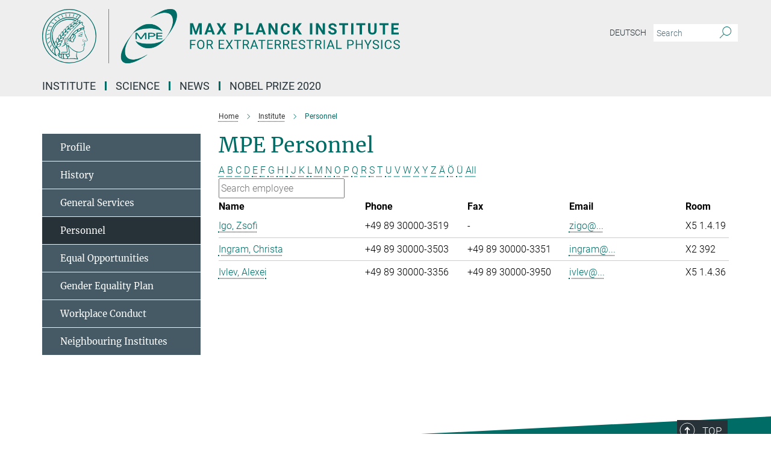

--- FILE ---
content_type: text/html; charset=utf-8
request_url: https://www.mpe.mpg.de/personnel?letter=I&previous_letter=N
body_size: 14177
content:
<!DOCTYPE html>
<html prefix="og: http://ogp.me/ns#" lang="en">
<head>
  <meta http-equiv="X-UA-Compatible" content="IE=edge">
  <meta content="width=device-width, initial-scale=1.0" name="viewport">
  <meta http-equiv="Content-Type" content="text/html; charset=utf-8"/>
  <title>Personnel</title>
  
  <meta name="keywords" content="telefon, telefonliste, telephone, personnel, personal, mitarbeiter, mitarbeiterliste" /><meta name="description" content="" />
  
  
<meta property="og:title" content="Personnel">
<meta property="og:description" content="">
<meta property="og:type" content="website">
<meta property="og:url" content="https://www.mpe.mpg.de/personnel">
<meta property="og:image" content="https://www.mpe.mpg.de/assets/og-logo-281c44f14f2114ed3fe50e666618ff96341055a2f8ce31aa0fd70471a30ca9ed.jpg">


  
  


  <meta name="msapplication-TileColor" content="#fff" />
<meta name="msapplication-square70x70logo" content="/assets/institutes/mpe/favicon-451d969f752794c6781b9de01dd26c0612d5035dad219a6b5aee3b9d8164d459.ico" />
<meta name="msapplication-square150x150logo" content="/assets/institutes/mpe/favicon-451d969f752794c6781b9de01dd26c0612d5035dad219a6b5aee3b9d8164d459.ico" />
<meta name="msapplication-wide310x150logo" content="/assets/institutes/mpe/favicon-451d969f752794c6781b9de01dd26c0612d5035dad219a6b5aee3b9d8164d459.ico" />
<meta name="msapplication-square310x310logo" content="/assets/institutes/mpe/favicon-451d969f752794c6781b9de01dd26c0612d5035dad219a6b5aee3b9d8164d459.ico" />
<link rel="apple-touch-icon" type="image/png" href="/assets/institutes/mpe/favicon-451d969f752794c6781b9de01dd26c0612d5035dad219a6b5aee3b9d8164d459.ico" sizes="180x180">
<link rel="icon" type="image/png" href="/assets/institutes/mpe/favicon-451d969f752794c6781b9de01dd26c0612d5035dad219a6b5aee3b9d8164d459.ico" sizes="32x32">

  <link rel="preload" href="/assets/roboto-v20-latin-ext_latin_greek-ext_greek_cyrillic-ext_cyrillic-700-8d2872cf0efbd26ce09519f2ebe27fb09f148125cf65964890cc98562e8d7aa3.woff2" as="font" type="font/woff2" crossorigin="anonymous">
  
  
  
  <script>var ROOT_PATH = '/';var LANGUAGE = 'en';var PATH_TO_CMS = 'https://mpe.iedit.mpg.de';var INSTANCE_NAME = 'mpe';</script>
  
      <link rel="stylesheet" media="all" href="/assets/responsive_live_green-b4104db02fad82373eaef717c39506fa87036661729168d4cfe06a4e84cae1cb.css" />
    <link rel="stylesheet" media="all" href="/assets/responsive/headerstylesheets/mpe-header-41be3e5f2117672b67899c185fc1924339861b189a651fc06c729bf9ab9da213.css" />

<script>
  window.addEventListener("load", function() {
    var linkElement = document.createElement("link");
    linkElement.rel="stylesheet";
    linkElement.href="/assets/katex/katex-4c5cd0d7a0c68fd03f44bf90378c50838ac39ebc09d5f02a7a9169be65ab4d65.css";
    linkElement.media="all";
    document.head.appendChild(linkElement);
  });
</script>


  

  

  <script>
  if(!window.DCLGuard) {
    window.DCLGuard=true;
  }
</script>
<script type="module">
//<![CDATA[
document.body.addEventListener('Base',function(){  (function (global) {
    if (global.MpgApp && global.MpgApp.object) {
      global.MpgApp.object.id = +'406045';
    }
  }(window));
});
/*-=deferred=-*/
//]]>
</script>
  <link rel="canonical" href="https://www.mpe.mpg.de/personnel" />


  
  <meta name="csrf-param" content="authenticity_token" />
<meta name="csrf-token" content="x5UnS0CUbcpmluTiSjhncjACZhg2EvuEmeJUAddvE80pHOlNUNQVTddzh_AcRDdVi0Ja0ISqQvfFXPsXgJTtrw" />
  <meta name="generator" content="JustRelate CX Cloud (www.justrelate.com)" />
  
  
      <link rel="alternate" hreflang="de" href="https://www.mpe.mpg.de/mitarbeiter" />
    <link rel="alternate" hreflang="en" href="https://www.mpe.mpg.de/personnel" />


  
    <script type="module" >
      window.allHash = { 'manifest':'/assets/manifest-04024382391bb910584145d8113cf35ef376b55d125bb4516cebeb14ce788597','responsive/modules/display_pubman_reference_counter':'/assets/responsive/modules/display_pubman_reference_counter-8150b81b51110bc3ec7a4dc03078feda26b48c0226aee02029ee6cf7d5a3b87e','responsive/modules/video_module':'/assets/responsive/modules/video_module-231e7a8449475283e1c1a0c7348d56fd29107c9b0d141c824f3bd51bb4f71c10','responsive/live/annual_report_overview':'/assets/responsive/live/annual_report_overview-f7e7c3f45d3666234c0259e10c56456d695ae3c2df7a7d60809b7c64ce52b732','responsive/live/annual_review_overview':'/assets/responsive/live/annual_review_overview-49341d85de5d249f2de9b520154d516e9b4390cbf17a523d5731934d3b9089ec','responsive/live/deferred-picture-loader':'/assets/responsive/live/deferred-picture-loader-088fb2b6bedef1b9972192d465bc79afd9cbe81cefd785b8f8698056aa04cf93','responsive/live/employee':'/assets/responsive/live/employee-ac8cd3e48754c26d9eaf9f9965ab06aca171804411f359cbccd54a69e89bc31c','responsive/live/employee_landing_page':'/assets/responsive/live/employee_landing_page-ac8cd3e48754c26d9eaf9f9965ab06aca171804411f359cbccd54a69e89bc31c','responsive/live/employee_search':'/assets/responsive/live/employee_search-47a41df3fc7a7dea603765ad3806515b07efaddd7cf02a8d9038bdce6fa548a1','responsive/live/event_overview':'/assets/responsive/live/event_overview-817c26c3dfe343bed2eddac7dd37b6638da92babec077a826fde45294ed63f3c','responsive/live/gallery_overview':'/assets/responsive/live/gallery_overview-459edb4dec983cc03e8658fafc1f9df7e9d1c78786c31d9864e109a04fde3be7','responsive/live/institute_page':'/assets/responsive/live/institute_page-03ec6d8aaec2eff8a6c1522f54abf44608299523f838fc7d14db1e68d8ec0c7a','responsive/live/institutes_map':'/assets/responsive/live/institutes_map-588c0307e4a797238ba50134c823708bd3d8d640157dc87cf24b592ecdbd874e','responsive/live/job_board':'/assets/responsive/live/job_board-0db2f3e92fdcd350960e469870b9bef95adc9b08e90418d17a0977ae0a9ec8fd','responsive/live/newsroom':'/assets/responsive/live/newsroom-c8be313dabf63d1ee1e51af14f32628f2c0b54a5ef41ce999b8bd024dc64cad2','responsive/live/organigramm':'/assets/responsive/live/organigramm-18444677e2dce6a3c2138ce8d4a01aca7e84b3ea9ffc175b801208634555d8ff','responsive/live/research_page':'/assets/responsive/live/research_page-c8be313dabf63d1ee1e51af14f32628f2c0b54a5ef41ce999b8bd024dc64cad2','responsive/live/science_gallery_overview':'/assets/responsive/live/science_gallery_overview-5c87ac26683fe2f4315159efefa651462b87429147b8f9504423742e6b7f7785','responsive/live/tabcard':'/assets/responsive/live/tabcard-be5f79406a0a3cc678ea330446a0c4edde31069050268b66ce75cfda3592da0d','live/advent_calendar':'/assets/live/advent_calendar-4ef7ec5654db2e7d38c778dc295aec19318d2c1afcbbf6ac4bfc2dde87c57f12','live/employee':'/assets/live/employee-fb8f504a3309f25dbdd8d3cf3d3f55c597964116d5af01a0ba720e7faa186337','live/employee_landing_page':'/assets/live/employee_landing_page-fb8f504a3309f25dbdd8d3cf3d3f55c597964116d5af01a0ba720e7faa186337','live/gallery_overview':'/assets/live/gallery_overview-18a0e0553dd83304038b0c94477d177e23b8b98bff7cb6dd36c7c99bf8082d12','live/podcast_page':'/assets/live/podcast_page-fe7023d277ed2b0b7a3228167181231631915515dcf603a33f35de7f4fd9566f','live/video_page':'/assets/live/video_page-62efab78e58bdfd4531ccfc9fe3601ea90abeb617a6de220c1d09250ba003d37','responsive/mpg_common/live/dropdown_list':'/assets/responsive/mpg_common/live/dropdown_list-71372d52518b3cb50132756313972768fdec1d4fa3ffa38e6655696fe2de5c0b','responsive/mpg_common/live/event_calendar':'/assets/responsive/mpg_common/live/event_calendar-719dd7e7333c7d65af04ddf8e2d244a2646b5f16d0d7f24f75b0bb8c334da6a5','responsive/mpg_common/live/event_registration':'/assets/responsive/mpg_common/live/event_registration-e6771dca098e37c2858ff2b690497f83a2808b6c642e3f4540e8587e1896c84e','responsive/mpg_common/live/expandable':'/assets/responsive/mpg_common/live/expandable-e2143bde3d53151b5ff7279eaab589f3fefb4fd31278ca9064fd6b83b38d5912','responsive/mpg_common/live/gallery_youtube_video':'/assets/responsive/mpg_common/live/gallery_youtube_video-b859711b59a5655b5fa2deb87bd0d137460341c3494a5df957f750c716970382','responsive/mpg_common/live/interactive_table':'/assets/responsive/mpg_common/live/interactive_table-bff65d6297e45592f8608cd64814fc8d23f62cb328a98b482419e4c25a31fdde','responsive/mpg_common/live/intersection-observer':'/assets/responsive/mpg_common/live/intersection-observer-9e55d6cf2aac1d0866ac8588334111b664e643e4e91b10c5cbb42315eb25d974','responsive/mpg_common/live/main_menu':'/assets/responsive/mpg_common/live/main_menu-43966868573e0e775be41cf218e0f15a6399cf3695eb4297bae55004451acada','responsive/mpg_common/live/news_publication_overview':'/assets/responsive/mpg_common/live/news_publication_overview-d1aae55c18bfd7cf46bad48f7392e51fc1b3a3b887bc6312a39e36eaa58936fa','responsive/mpg_common/live/reverse':'/assets/responsive/mpg_common/live/reverse-9d6a32ce7c0f41fbc5249f8919f9c7b76cacd71f216c9e6223c27560acf41c8b','responsive/mpg_common/live/shuffle':'/assets/responsive/mpg_common/live/shuffle-14b053c3d32d46209f0572a91d3240487cd520326247fc2f1c36ea4d3a6035eb','responsive/mpg_common/live/slick_lazyloader':'/assets/responsive/mpg_common/live/slick_lazyloader-ea2704816b84026f362aa3824fcd44450d54dffccb7fca3c853d2f830a5ce412','responsive/mpg_common/live/video':'/assets/responsive/mpg_common/live/video-55b7101b2ac2622a81eba0bdefd94b5c5ddf1476b01f4442c3b1ae855b274dcf','responsive/mpg_common/live/youtube_extension':'/assets/responsive/mpg_common/live/youtube_extension-2b42986b3cae60b7e4153221d501bc0953010efeadda844a2acdc05da907e90f','preview/_pdf_sorting':'/assets/preview/_pdf_sorting-8fa7fd1ef29207b6c9a940e5eca927c26157f93f2a9e78e21de2578e6e06edf0','preview/advent_calendar':'/assets/preview/advent_calendar-4ef7ec5654db2e7d38c778dc295aec19318d2c1afcbbf6ac4bfc2dde87c57f12','preview/annual_review_search':'/assets/preview/annual_review_search-8fa7fd1ef29207b6c9a940e5eca927c26157f93f2a9e78e21de2578e6e06edf0','preview/edit_overlays':'/assets/preview/edit_overlays-cef31afd41d708f542672cc748b72a6b62ed10df9ee0030c11a0892ae937db70','preview/employee':'/assets/preview/employee-fb8f504a3309f25dbdd8d3cf3d3f55c597964116d5af01a0ba720e7faa186337','preview/employee_landing_page':'/assets/preview/employee_landing_page-fb8f504a3309f25dbdd8d3cf3d3f55c597964116d5af01a0ba720e7faa186337','preview/gallery_overview':'/assets/preview/gallery_overview-ca27fbd8e436a0f15e28d60a0a4a5861f7f9817b9cb44cb36ae654ebe03eec2a','preview/lodash':'/assets/preview/lodash-01fbab736a95109fbe4e1857ce7958edc28a78059301871a97ed0459a73f92d2','preview/overlay':'/assets/preview/overlay-4b3006f01cc2a80c44064f57acfdb24229925bbf211ca5a5e202b0be8cd2e66e','preview/overlay_ajax_methods':'/assets/preview/overlay_ajax_methods-0cceedf969995341b0aeb5629069bf5117896d2b053822e99f527e733430de65','preview/pdf_overview':'/assets/preview/pdf_overview-8fa7fd1ef29207b6c9a940e5eca927c26157f93f2a9e78e21de2578e6e06edf0','preview/podcast_page':'/assets/preview/podcast_page-8b696f28fe17c5875ac647a54463d6cf4beda5fa758ba590dd50d4f7d11e02a0','preview/preview':'/assets/preview/preview-7d20d27ffa274bf0336cbf591613fbbffd4fa684d745614240e81e11118b65c2','preview/science_gallery_overview':'/assets/preview/science_gallery_overview-00600feadb223d3b4cb5432a27cc6bee695f2b95225cb9ecf2e9407660ebcc35','preview/video_page':'/assets/preview/video_page-5359db6cf01dcd5736c28abe7e77dabdb4c7caa77184713f32f731d158ced5a8','preview_manifest':'/assets/preview_manifest-04024382391bb910584145d8113cf35ef376b55d125bb4516cebeb14ce788597','editmarker':'/assets/editmarker-b8d0504e39fbfef0acc731ba771c770852ec660f0e5b8990b6d367aefa0d9b9c','live':'/assets/live-4aa8e228b0242df1d2d064070d3be572a1ad3e67fe8c70b092213a5236b38737','print':'/assets/print-08c7a83da7f03ca9674c285c1cc50a85f44241f0bcef84178df198c8e9805c3c','mpg_base':'/assets/mpg_base-161fbafcd07f5fc9b56051e8acd88e712c103faef08a887e51fdcf16814b7446','mpg_fouc':'/assets/mpg_fouc-e8a835d89f91cf9c99be7a651f3ca1d04175934511621130554eef6aa910482c','mpg_amd':'/assets/mpg_amd-7c9ab00ac1b3a8c78cac15f76b6d33ed50bb1347cea217b0848031018ef80c94','mpg_amd_bundle':'/assets/mpg_amd_bundle-932e0d098e1959a6b4654b199e4c02974ab670115222c010a0bcc14756fce071','responsive/friendlycaptcha/widget.module.min':'/assets/responsive/friendlycaptcha/widget.module.min-19cabfb2100ce6916acaa628a50895f333f8ffb6a12387af23054565ee2122f2','responsive/honeybadger.min':'/assets/responsive/honeybadger.min-213763a8258237e8c4d12f0dbd98d8a966023b02f7433c1a05c1bace6ef120ec','responsive_live':'/assets/responsive_live-d4b4a938cbf67a69dc6ba9767c95bb10486874f069e457abc2ad6f53c7126fac','katex/katex':'/assets/katex/katex-ca9d4097b1925d5d729e5c4c7ffcdb44112ba08c53e7183feb26afa6927cc4fd','responsive/tsmodules/cashew':'/assets/responsive/tsmodules/cashew-f2b3a6f988f933937212c2239a5008703225511ab19b4a6d6cbead2e9904ae21','responsive/tsmodules/datahandler':'/assets/responsive/tsmodules/datahandler-18b09253aa824ba684b48d41aea5edb6321851210404bdc3c47922c961181980','responsive/tsmodules/edit-menu':'/assets/responsive/tsmodules/edit-menu-ed8038730fbc4b64d700f28f3ccdcc8c33cc558e1182af3f37b6b4374a3ad3b6','responsive/tsmodules/edit':'/assets/responsive/tsmodules/edit-80ca9b5137f2eeb575e45f3ff1fd611effb73bd27d9f920d5f758c27a4212067','responsive/tsmodules/image-information':'/assets/responsive/tsmodules/image-information-2766379bd0ae7c612169084e5437d5662006eec54acbecba9f83ac8773ac20fa','responsive/tsmodules/languages':'/assets/responsive/tsmodules/languages-33d886fa0f8a758ac8817dfaf505c136d22e86a95988298f3b14cf46c870a586','responsive/tsmodules/menu':'/assets/responsive/tsmodules/menu-dc7cee42b20a68a887e06bb1979d6ecc601ff8dd361b80cc6a8190e33ab7f005','responsive/tsmodules/notify':'/assets/responsive/tsmodules/notify-44b67b61195156d3827af8dfd00797cd327f013dc404720659f2d3da19cf6f77','responsive/tsmodules/virtual-form':'/assets/responsive/tsmodules/virtual-form-31974440dbd9f79534149b9376a63b1f2e0b542abb5ba898e4fbaeef377d66ca' }
    </script>
    <script type="module">
//<![CDATA[
document.body.addEventListener('AMD',function(){    requirejs.config({
      waitSeconds:0,
      paths: allHash
    })
});
/*-=deferred=-*/
//]]>
</script></head>

 <body class="mpe employee_list  language-en" id="top">
  
  
  

<header class="navbar hero navigation-on-bottom">

  <div class="container remove-padding header-main-container">


    <div class="navbar-header">
        <a class="navbar-brand mpg-icon mpg-icon-logo language-en language-engreen" aria-label="Logo Max Planck Institute for extraterrestrial Physics, go to homepage" href="/main"></a>
    </div>

    <div class="lang-search">
      <div class="collapse navbar-collapse bs-navbar-collapse">
        <ul class="hidden-xs hidden-sm nav navbar-nav navbar-right navbar-meta">
          <li class="language-switcher-links">
            
    <a href="/mitarbeiter">Deutsch</a>


          </li>
          <li>
            <form class="navbar-form navbar-left search-field hidden-xs" role="search" action="/26841/search-result" accept-charset="UTF-8" method="get">
  <div class="form-group noindex">
    <input class="form-control searchfield"
      name="searchfield"
      placeholder="Search"
      value=""
      type="search"
      aria-label="You did not enter a query."
    />
    <button class="btn btn-default searchbutton" aria-label="Search">
      <i class="mpg-icon mpg-icon-search" role="img" aria-hidden="true"></i>
    </button>
  </div>
</form>
          </li>
          <li>
            
          </li>

        </ul>
      </div>
    </div>


    <div class="navbar-title-wrapper">

      <nav class="navbar navbar-default" aria-label="Main navigation">
        <div class="navbar-header">
          <div class="visible-xs visible-sm">
            <button class="nav-btn navbar-toggle" type="button" data-toggle="collapse" data-target="#main-navigation-container" aria-haspopup="true" aria-expanded="false" aria-label="Main navigation switch">
              <svg width="40" height="40" viewBox="-25 -25 50 50">
                <circle cx="0" cy="0" r="25" fill="none"/>
                <rect class="burgerline-1" x="-15" y="-12" width="30" height="4" fill="black"/>
                <rect class="burgerline-2" x="-15" y="-2" width="30" height="4" fill="black"/>
                <rect class="burgerline-3" x="-15" y="8" width="30" height="4" fill="black"/>
              </svg>
            </button>
          </div>
        </div>

        <div class="collapse navbar-collapse js-navbar-collapse noindex" id="main-navigation-container">

          <div class="mobile-search-pwa-container">
            <div class="mobile-search-container">
              <form class="navbar-form navbar-left search-field visible-sm visible-xs mobile clearfix" role="search" action="/26841/search-result" accept-charset="UTF-8" method="get">
  <div class="form-group noindex">
    <input class="form-control searchfield"
      name="searchfield"
      placeholder="Search"
      value=""
      type="search"
      aria-label="You did not enter a query."
    />
    <button class="btn btn-default searchbutton" aria-label="Search">
      <i class="mpg-icon mpg-icon-search" role="img" aria-hidden="true"></i>
    </button>
  </div>
</form>
            </div>
              
          </div>

          
            <ul class="nav navbar-nav col-xs-12" id="main_nav" data-timestamp="2025-12-08T14:48:14.192Z">
<li class="dropdown mega-dropdown clearfix" tabindex="0" data-positioning="3">
<a class="main-navi-item dropdown-toggle undefined" id="Root-en.0">Institute<span class="arrow-dock"></span></a><a class="dropdown-toggle visible-xs visible-sm" data-no-bs-toggle="dropdown" role="button" aria-expanded="false" aria-controls="flyout-Root-en.0"><span class="mpg-icon mpg-icon-down2"></span></a><ul id="flyout-Root-en.0" class="col-xs-12 dropdown-menu  mega-dropdown-menu row">
<li class="col-xs-12 col-sm-4 menu-column"><ul class="main">
<li class="dropdown-title">
<a href="/206615/profile" id="Root-en.0.0.0">Profile</a><ul>
<li><a href="/209096/organisation" id="Root-en.0.0.0.0">Organisation</a></li>
<li><a href="/576324/Gremien" id="Root-en.0.0.0.1">Committees</a></li>
<li><a href="/101868/reports" id="Root-en.0.0.0.2">(Annual) Reports</a></li>
<li><a href="/209107/facts" id="Root-en.0.0.0.3">Facts and Figures</a></li>
</ul>
</li>
<li class="dropdown-title">
<a href="/208046/history" id="Root-en.0.0.1">History</a><ul>
<li><a href="/576082/overview" id="Root-en.0.0.1.0">Overview</a></li>
<li><a href="/302449/summary" id="Root-en.0.0.1.1">Timeline</a></li>
<li><a href="/302508/literature" id="Root-en.0.0.1.2">Literature and Videos</a></li>
</ul>
</li>
</ul></li>
<li class="col-xs-12 col-sm-4 menu-column"><ul class="main"><li class="dropdown-title">
<a href="/2826/facilities" id="Root-en.0.1.0">General Services</a><ul>
<li><a href="/IT-en" id="Root-en.0.1.0.0">IT</a></li>
<li><a href="/148939/Elektronikabteilung" id="Root-en.0.1.0.1">Electronic Engineering</a></li>
<li><a href="/en/mechanics" id="Root-en.0.1.0.2">Mechanical Engineering</a></li>
<li><a href="/6712239/testlab_integration" id="Root-en.0.1.0.3">Test Facility - Integration Facility</a></li>
<li><a href="/575927/Panter" id="Root-en.0.1.0.4">Panter Test Facility</a></li>
<li><a href="/2474616/apprentice_placement" id="Root-en.0.1.0.5">Apprenticeship/Internship</a></li>
<li><a href="/575939/Bibliothek" id="Root-en.0.1.0.6">Library (internal)</a></li>
</ul>
</li></ul></li>
<li class="col-xs-12 col-sm-4 menu-column"><ul class="main">
<li class="dropdown-title"><a href="/personnel" id="Root-en.0.2.0">Personnel</a></li>
<li class="dropdown-title"><a href="/6707255/equal" id="Root-en.0.2.1">Equal Opportunities</a></li>
<li class="dropdown-title"><a href="/7828565/gender-equality-plan" id="Root-en.0.2.2">Gender Equality Plan</a></li>
<li class="dropdown-title"><a href="/6563476/conduct" id="Root-en.0.2.3">Workplace Conduct</a></li>
<li class="dropdown-title"><a href="/7419267/links" id="Root-en.0.2.4">Neighbouring Institutes</a></li>
<li class="dropdown-title"><a href="/3849/contact" id="Root-en.0.2.5">Contact</a></li>
</ul></li>
</ul>
</li>
<li class="dropdown mega-dropdown clearfix" tabindex="0" data-positioning="3">
<a class="main-navi-item dropdown-toggle undefined" id="Root-en.1">Science<span class="arrow-dock"></span></a><a class="dropdown-toggle visible-xs visible-sm" data-no-bs-toggle="dropdown" role="button" aria-expanded="false" aria-controls="flyout-Root-en.1"><span class="mpg-icon mpg-icon-down2"></span></a><ul id="flyout-Root-en.1" class="col-xs-12 dropdown-menu  mega-dropdown-menu row">
<li class="col-xs-12 col-sm-4 menu-column"><ul class="main">
<li class="dropdown-title">
<a href="/CAS" id="Root-en.1.0.0">Center for Astrochemical Studies (CAS)</a><ul>
<li><a href="/5638276/News" id="Root-en.1.0.0.0">News and Highlights</a></li>
<li><a href="/5638288/Motivation" id="Root-en.1.0.0.1">Motivation</a></li>
<li><a href="/6092147/research" id="Root-en.1.0.0.2">Research</a></li>
<li><a href="/5638300/Projects" id="Root-en.1.0.0.3">Projects</a></li>
<li><a href="/7022210/publications" id="Root-en.1.0.0.4">Publications</a></li>
<li><a href="/5947722/Personnel" id="Root-en.1.0.0.5">Personnel</a></li>
<li><a href="/6288689/Events" id="Root-en.1.0.0.6">Events</a></li>
<li><a href="/CAS/internal" id="Root-en.1.0.0.7">Internal Group Pages</a></li>
</ul>
</li>
<li class="dropdown-title">
<a href="/heg-en" id="Root-en.1.0.1">High-Energy Astrophysics</a><ul>
<li><a href="/1302618/heg-members" id="Root-en.1.0.1.0">Personnel</a></li>
<li><a href="/260508/news" id="Root-en.1.0.1.1">News and Recent Results</a></li>
<li><a href="/260520/research" id="Root-en.1.0.1.2">Research</a></li>
<li><a href="/238564/projects" id="Root-en.1.0.1.3">Projects</a></li>
<li><a href="/heg/Facilities" id="Root-en.1.0.1.4">Facilities</a></li>
<li><a href="/science/heg/publications" id="Root-en.1.0.1.5">Publications</a></li>
<li><a href="/623302/ForPhD" id="Root-en.1.0.1.6">For Students</a></li>
<li><a href="/611216/Interna" id="Root-en.1.0.1.7">Internal/Local Pages</a></li>
</ul>
</li>
</ul></li>
<li class="col-xs-12 col-sm-4 menu-column"><ul class="main">
<li class="dropdown-title">
<a href="/ir" id="Root-en.1.1.0">Infrared Astronomy</a><ul>
<li><a href="/ir/ir_personnel" id="Root-en.1.1.0.0">Personnel</a></li>
<li><a href="/ir/news" id="Root-en.1.1.0.1">News and Recent Results</a></li>
<li><a href="/ir/Research" id="Root-en.1.1.0.2">Research</a></li>
<li><a href="/ir/Projects" id="Root-en.1.1.0.3">Projects</a></li>
<li><a href="/255601/publications-of-the-infrared-submillimeter-group" id="Root-en.1.1.0.4">Publications</a></li>
<li><a href="/ir/Meetings" id="Root-en.1.1.0.5">Meetings</a></li>
<li><a href="/ir/internal" id="Root-en.1.1.0.6">Internal Pages</a></li>
</ul>
</li>
<li class="dropdown-title">
<a href="/opinas-en" id="Root-en.1.1.1">Optical and Interpretative Astronomy (OPINAS)</a><ul>
<li><a href="/7017307/opinas-news" id="Root-en.1.1.1.0">News</a></li>
<li><a href="/260168/personnel" id="Root-en.1.1.1.1">Personnel</a></li>
<li><a href="/260192/research" id="Root-en.1.1.1.2">Research</a></li>
<li><a href="/260204/projects" id="Root-en.1.1.1.3">Projects and Cooperations</a></li>
<li><a href="/7846709/2022" id="Root-en.1.1.1.4">Publications</a></li>
<li><a href="/1761881/Vorlesungen_und_Seminare" id="Root-en.1.1.1.5">Lectures and Seminars</a></li>
<li><a href="/1761897/Master-_und_Doktorarbeiten" id="Root-en.1.1.1.6">Master- and PhD-Theses</a></li>
<li><a class="external" href="https://iwiki.mpe.mpg.de/IT/Opinas" target="_blank" id="Root-en.1.1.1.7">OPINAS Internal</a></li>
</ul>
</li>
</ul></li>
<li class="col-xs-12 col-sm-4 menu-column"><ul class="main">
<li class="dropdown-title">
<a href="/215882/research_groups" id="Root-en.1.2.0">Other Groups</a><ul>
<li><a href="/opinas/research/dynamicsgroup" id="Root-en.1.2.0.0">Dynamics</a></li>
<li><a href="/7760206/pgn" id="Root-en.1.2.0.1">PhiGN</a></li>
<li><a href="/ir/Research#starformation" id="Root-en.1.2.0.2">Star and Planet Formation</a></li>
</ul>
</li>
<li class="dropdown-title"><a href="/31511/cooperations" id="Root-en.1.2.1">Cooperations and Special Facilities</a></li>
<li class="dropdown-title"><a href="/2527/publications" id="Root-en.1.2.2">Scientific Publications</a></li>
<li class="dropdown-title"><a href="/2607/projects" id="Root-en.1.2.3">Project Overview</a></li>
</ul></li>
</ul>
</li>
<li class="dropdown mega-dropdown clearfix" tabindex="0" data-positioning="3">
<a class="main-navi-item dropdown-toggle undefined" id="Root-en.2">News<span class="arrow-dock"></span></a><a class="dropdown-toggle visible-xs visible-sm" data-no-bs-toggle="dropdown" role="button" aria-expanded="false" aria-controls="flyout-Root-en.2"><span class="mpg-icon mpg-icon-down2"></span></a><ul id="flyout-Root-en.2" class="col-xs-12 dropdown-menu  mega-dropdown-menu row">
<li class="col-xs-12 col-sm-4 menu-column"><ul class="main">
<li class="dropdown-title"><a href="/260760/all_news" id="Root-en.2.0.0">All news</a></li>
<li class="dropdown-title"><a href="/260780/press_releases" id="Root-en.2.0.1">press releases</a></li>
<li class="dropdown-title"><a href="/260792/media-echo" id="Root-en.2.0.2">mpe in the media</a></li>
</ul></li>
<li class="col-xs-12 col-sm-4 menu-column"><ul class="main"><li class="dropdown-title">
<a href="/2557/public_outreach" id="Root-en.2.1.0">Public Outreach</a><ul>
<li><a href="/305476/material" id="Root-en.2.1.0.0">Information material</a></li>
<li><a href="/449243/multimedia" id="Root-en.2.1.0.1">Multimedia</a></li>
<li><a href="/88326/guided_tours" id="Root-en.2.1.0.2">Guided tours</a></li>
<li><a href="/7939356/social-media" id="Root-en.2.1.0.3">Social Media</a></li>
</ul>
</li></ul></li>
<li class="col-xs-12 col-sm-4 menu-column"><ul class="main">
<li class="dropdown-title"><a href="/6445620/events" id="Root-en.2.2.0">Seminars</a></li>
<li class="dropdown-title"><a href="/448073/events" id="Root-en.2.2.1">Public Events</a></li>
<li class="dropdown-title">
<a href="/247046/jobs" id="Root-en.2.2.2">job board</a><ul><li><a href="/2474616/apprentice_placement" id="Root-en.2.2.2.0">Apprenticeships/Internships</a></li></ul>
</li>
</ul></li>
</ul>
</li>
<li class="dropdown mega-dropdown clearfix" tabindex="0" data-positioning="0"><a class="main-navi-item dropdown-toggle undefined" id="Root-en.3" href="/nobel">Nobel Prize 2020<span></span></a></li>
</ul>

          <div class="text-center language-switcher visible-xs visible-sm">
            
    <a href="/mitarbeiter">Deutsch</a>


          </div>
        </div>
      </nav>
    </div>
  </div>
</header>

<header class="container-full-width visible-print-block">
  <div class="container">
    <div class="row">
      <div class="col-xs-12">
        <div class="content">
              <span class="mpg-icon mpg-icon-logo custom-print-header language-en">
                Max Planck Institute for extraterrestrial Physics
              </span>
        </div>
      </div>
    </div>
  </div>
</header>

<script type="module">
//<![CDATA[
document.body.addEventListener('Base',function(){  var mainMenu;
  if(typeof MpgCommon != "undefined") {
    mainMenu = new MpgCommon.MainMenu();
  }
});
/*-=deferred=-*/
//]]>
</script>
  
  <div id="page_content">
    <div class="container content-wrapper">
  <div class="row">
    <main>
      <article class="col-md-9 col-md-push-3">
        <div class="content py-0">
          <div class="noindex">
  <nav class="hidden-print" aria-label="breadcrumb">
    <ol class="breadcrumb clearfix" vocab="http://schema.org/" typeof="BreadcrumbList">

          <li class="breadcrumb-item" property="itemListElement" typeof="ListItem">
            <a property="item"
               typeof="WebPage"
               href="/main"
               class=""
               title="">
              <span property="name">Home</span>
            </a>
            <meta property="position" content="1">
          </li>
          <li class="breadcrumb-item" property="itemListElement" typeof="ListItem">
            <a property="item"
               typeof="WebPage"
               href="/2617/institute"
               class=""
               title="">
              <span property="name">Institute</span>
            </a>
            <meta property="position" content="2">
          </li>
      <li class="breadcrumb-item active" property="itemListElement" typeof="ListItem" aria-current="page">
        <span property="name">Personnel</span>
        <meta property="position" content="3">
      </li>
    </ol>
  </nav>
</div>


        </div>
        

    <h1 class="page-titledesc">MPE Personnel</h1>
    <div class="meta-information">
      
    </div>
    <div class="employee_list">
        <div class="search_letters">
          <div class="dotted_line"></div>

          <div class="letters"><a class="" href="/personnel?letter=A&amp;previous_letter=I">A</a> <a class="" href="/personnel?letter=B&amp;previous_letter=I">B</a> <a class="" href="/personnel?letter=C&amp;previous_letter=I">C</a> <a class="" href="/personnel?letter=D&amp;previous_letter=I">D</a> <a class="" href="/personnel?letter=E&amp;previous_letter=I">E</a> <a class="" href="/personnel?letter=F&amp;previous_letter=I">F</a> <a class="" href="/personnel?letter=G&amp;previous_letter=I">G</a> <a class="" href="/personnel?letter=H&amp;previous_letter=I">H</a> <a class="current" href="/personnel?letter=I&amp;previous_letter=I">I</a> <a class="" href="/personnel?letter=J&amp;previous_letter=I">J</a> <a class="" href="/personnel?letter=K&amp;previous_letter=I">K</a> <a class="" href="/personnel?letter=L&amp;previous_letter=I">L</a> <a class="" href="/personnel?letter=M&amp;previous_letter=I">M</a> <a class="" href="/personnel?letter=N&amp;previous_letter=I">N</a> <a class="" href="/personnel?letter=O&amp;previous_letter=I">O</a> <a class="" href="/personnel?letter=P&amp;previous_letter=I">P</a> <a class="" href="/personnel?letter=Q&amp;previous_letter=I">Q</a> <a class="" href="/personnel?letter=R&amp;previous_letter=I">R</a> <a class="" href="/personnel?letter=S&amp;previous_letter=I">S</a> <a class="" href="/personnel?letter=T&amp;previous_letter=I">T</a> <a class="" href="/personnel?letter=U&amp;previous_letter=I">U</a> <a class="" href="/personnel?letter=V&amp;previous_letter=I">V</a> <a class="" href="/personnel?letter=W&amp;previous_letter=I">W</a> <a class="" href="/personnel?letter=X&amp;previous_letter=I">X</a> <a class="" href="/personnel?letter=Y&amp;previous_letter=I">Y</a> <a class="" href="/personnel?letter=Z&amp;previous_letter=I">Z</a> <a class="" href="/personnel?letter=%C3%84&amp;previous_letter=I">Ä</a> <a class="" href="/personnel?letter=%C3%96&amp;previous_letter=I">Ö</a> <a class="" href="/personnel?letter=%C3%9C&amp;previous_letter=I">Ü</a> <a class=" all" href="/personnel?letter=All&amp;previous_letter=I">All</a></div>

          <div class="search">
            <form action="/personnel" accept-charset="UTF-8" method="post"><input type="hidden" name="authenticity_token" value="7jRtATeAQPSI6x6bJS17mtUy2-dLMN0GHbPLRujUkjJqROTGSGXopUuiC5Mn-B58edGPDUv0Kt7EbmRX6HayiA" autocomplete="off" />
              <input type="text" name="search" id="search" value="" class="text_input default_text" title="Search employee" placeholder="Search employee" />
</form>          </div>

          <div class="dotted_line"></div>
        </div>

        <div class="content">
          <div>
            
          </div>

          <table class="table_without_sidebar dataTable" data-length="99" data-show-filter="false"><thead><tr><th class="name first" data-column="name">Name</th><th class="phone" data-column="phone">Phone</th><th class="fax" data-column="fax">Fax</th><th class="email" data-column="email">Email</th><th class="room last" data-column="room">Room</th></tr><tr><td colspan="5"></td></tr></thead><tbody><tr class="last"><td class="name first"><a title="More information about Zsofi Igo" href="/personnel/114990"><span class="icon link_like_text employee_name">Igo, Zsofi</span></a><div class="position"></div></td><td class="phone"><ul class="no_list_icon"><li>+49 89 30000-3519</li></ul></td><td class="fax"><ul class="no_list_icon"><li>-</li></ul></td><td class="email"><a data-indirect-mail="true" href="mailto:a6de480a431651fd0e3cbf6c6974eb">zigo@...</a></td><td class="room last">X5 1.4.19</td></tr><tr class="last"><td class="name first"><a title="More information about Christa Ingram" href="/personnel/17839"><span class="icon link_like_text employee_name">Ingram, Christa</span></a><div class="position"></div></td><td class="phone"><ul class="no_list_icon"><li>+49 89 30000-3503</li></ul></td><td class="fax"><ul class="no_list_icon"><li>+49 89 30000-3351</li></ul></td><td class="email"><a data-indirect-mail="true" href="mailto:b5d94817621661f55034e1663777a02f1a">ingram@...</a></td><td class="room last">X2 392</td></tr><tr class="last"><td class="name first"><a title="More information about Priv.-Doz. Dr. habil. Alexei Ivlev" href="/personnel/17845"><span class="icon link_like_text employee_name">Ivlev, Alexei</span></a><div class="position"></div></td><td class="phone"><ul class="no_list_icon"><li>+49 89 30000-3356</li></ul></td><td class="fax"><ul class="no_list_icon"><li>+49 89 30000-3950</li></ul></td><td class="email"><a data-indirect-mail="true" href="mailto:b5c14300753b4ce8457fa27b203eea2e">ivlev@...</a></td><td class="room last">X5 1.4.36</td></tr></tbody></table>


        </div>
    </div>





      </article>
    </main>
    <aside class="sidebar">

  <div class="col-md-3 col-md-pull-9">
    <div class="sidebar-slider">
      <div class="side-nav-scroller">
        
      </div>
    </div>
    <div class="graybox_container noindex hidden-print">
  
  
    <div class="linklist graybox clearfix">
      <ul>
          <li><a target="_self" class="" href="/206615/profile">Profile</a></li>
          <li><a target="_self" class="" href="/208046/history">History</a></li>
          <li><a target="_self" class="" href="/2826/facilities">General Services</a></li>
          <li><a target="_self" class="" data-samepage="true" href="/personnel">Personnel</a></li>
          <li><a target="_self" class="" href="/6707255/equal">Equal Opportunities</a></li>
          <li><a target="_self" class="" href="/7828565/gender-equality-plan">Gender Equality Plan</a></li>
          <li><a target="_self" class="" href="/6563476/conduct">Workplace Conduct</a></li>
          <li><a target="_self" class="" href="/448711/links-old">Neighbouring Institutes</a></li>
      </ul>
      <script type="text/javascript">
        /*-=deferred=-*/
        document
          .querySelectorAll(".linklist.graybox a[data-samepage]")
          .forEach(function(link) {
            if (link.hash == location.hash) link.classList.add("active")
          })
        document
          .querySelectorAll(".linklist.graybox a[data-childrenpage]")
          .forEach(function(link) {
            if (link.hash == location.hash) link.classList.add("active")
          })
      </script>
    </div>
</div>

    

  </div>
</aside>



  </div>
</div>

  </div>
  <div class="footer-wrap noindex">
  <footer class="container-full-width green footer trngl-footer hidden-print">
      <svg viewbox="0 0 1 1" style="width:100%; height:4em; overflow:visible" preserveAspectRatio="none">
        <path class="footer-triangle" d="M 0 1 L 1 0 L 1 1.1 L 0 1.1" fill="none"/>
      </svg>
    <div class="container invert">
      <div class="row">
        <div class="to-top-dummy"></div>
          <a id="to-top-button" class="to-top" href="#top">Top</a>
          <div class="col-md-12 columns-quicklinks-container">
            
                <div class="footer-focus">
  <h4 class="h3 footer-link-header" tabindex="0" aria-haspopup="true" aria-expanded="false">Information for... <i class="mpg-icon mpg-icon-down2"></i></h4>
  <ul class="footer-links">
    <li><a target="_self" class="" href="/261174/for_scientists">Scientists</a> </li>
    <li><a target="_self" class="" href="/261588/for_students">Students</a> </li>
    <li><a target="_self" class="" href="/621604/ForJournalists">Journalists</a> </li>
    <li><a target="_self" class="" href="/3539/visitors">Visitors</a> </li>
  </ul>
</div>

                
                
                

            
              <div class="col-xs-12 col-md-4">
  <ul class="quicklinks">
      <li><a target="_blank" class="btn btn-primary" href="https://intranet.mpe.mpg.de/2375/en">Intranet</a></li>
      <li><a target="_blank" class="btn btn-primary" href="http://www.mpg.de/en">MPG</a></li>
      <li><a target="_self" class="btn btn-primary" href="/3849/contact">Contact</a></li>
      <li><a target="_self" class="btn btn-primary" href="/3679/sitemap">Sitemap</a></li>
      <li><a target="_self" class="btn btn-primary" href="/archive">Archive</a></li>
  </ul>
</div>



          </div>
      </div>
    </div>
  </footer>
  <footer class="container-full-width darkgreen institute-subfooter hidden-print">
  <div class="container space-between invert">
      <div class="logo">
            <a target="_blank" href="https://www.mpg.de/en">
              <div class="mpg-icon mpg-icon-logo"></div>
</a>            <a target="_blank" href="https://www.mpg.de/en">
              <div class="copyright-text copyright-text-upper">
                <span class="">Max-Planck-Gesellschaft</span>
              </div>
</a>
      </div>

      <div class="links">
  <ul>
    
      <li><a target="_self" href="/archive">Archive</a></li><li><a target="_self" href="/impressum">Imprint</a></li><li><a target="_self" href="/data-protection">Data Protection</a></li>
  </ul>
</div>


      <div class="copyright">
        <div class="copyright-sign">
          ©
        </div>
        <p class="copyright-text copyright-text-right">2026, Max-Planck-Gesellschaft</p>
      </div>
    </div>
</footer>

  <footer class="container-full-width visible-print-block">
    <div class="container">
      <div class="row">
        <div class="col-xs-12">
          <div class="content">
            <p>© 2003-2026, Max-Planck-Gesellschaft</p>
          </div>
        </div>
      </div>
    </div>
  </footer>
</div>
<div class="visible-print print-footer">
  <div class="print-footer-button print-webview-toggle">
    Web-View
  </div>
  <div class="print-footer-button print-page">
    Print Page
  </div>
  <div class="print-footer-button">
    <a target="mpg_print_window" class="print-footer-button print-open-window" rel="nofollow" href="/personnel?print=yes">Open in new window</a>
  </div>


  <span class="print-estimate-label">
    Estimated DIN-A4 page-width
  </span>
</div>


  
<div id="go_to_live" class="hidden-print noindex"><a class="infobox_link" target="_blank" title="https://mpe.iedit.mpg.de/406045/staff" rel="nofollow" href="https://mpe.iedit.mpg.de/406045/staff">Go to Editor View</a></div>

    <script type="module">
//<![CDATA[
document.body.addEventListener('AMD',function(){      amdRequest()
});
/*-=deferred=-*/
//]]>
</script>  <script>
    if (false) {
      linkElement = document.createElement("link");
      linkElement.rel = "stylesheet";
      linkElement.href ="/assets/fonts-special-char-7274d8a728aace1da7f15ed582e09518d08e137c9df0990d5bf76c594f23be2d.css";
      linkElement.media = "all";

      document.head.appendChild(linkElement);
    }
  </script>
  <script type="module">
    window.addEventListener('DOMContentLoaded', (event) => {
      var loadingChain = [
        {
          name:"Base",
          script:"/assets/mpg_base-161fbafcd07f5fc9b56051e8acd88e712c103faef08a887e51fdcf16814b7446.js"
        },
        {
          name:"Fouc",
          script:"/assets/mpg_fouc-e8a835d89f91cf9c99be7a651f3ca1d04175934511621130554eef6aa910482c.js"
        }
      ];

      loadingChain = loadingChain.concat(window.additionalDependencies || []);

      loadingChain.push(
        {
          name:"AMD",
          script:"/assets/mpg_amd-7c9ab00ac1b3a8c78cac15f76b6d33ed50bb1347cea217b0848031018ef80c94.js"
        },
      );


      var loadNext = function () {
        if (loadingChain.length == 0 ) {
          window.loadingChainProcessed = true;
          return;
        };
        var nextScript = loadingChain.shift();

        var scriptElement = document.createElement("script");
        scriptElement.src=nextScript.script;
        scriptElement.setAttribute("defer","");
        scriptElement.onload=function(){
          document.body.dispatchEvent(new CustomEvent(nextScript.name));
          loadNext();
        }
        document.head.appendChild(scriptElement);
      };
      loadNext();

    });


  </script>
  
  
<!-- START Matomo tracking code -->

<!-- For privacy details see https://www.mpg.de/datenschutzhinweis or https://www.mpg.de/privacy-policy -->

<script type='module'>
  (function(){
      var s, d = document, e = d.createElement('script');
      e.type = 'text/javascript';
      e.src = '//statistik.mpg.de/api.js';
      e.async = true;
      e.onload = function () {
      try {
             var p = Piwik.getTracker('//statistik.mpg.de/api', 26);
             p.setCustomDimension(1, "en");
             p.setCustomDimension(3, "en");
             p.trackPageView();
             p.enableLinkTracking();
         } catch (e) {}
      };
      s = d.getElementsByTagName('script')[0]; s.parentNode.insertBefore(e, s);
  })();
</script><noscript><p><img src='//statistik.mpg.de/api?idsite=601&rec=1' style='border:0' alt=''/></p></noscript>
<!-- END Matomo tracking code  -->


  
</body>
</html>
